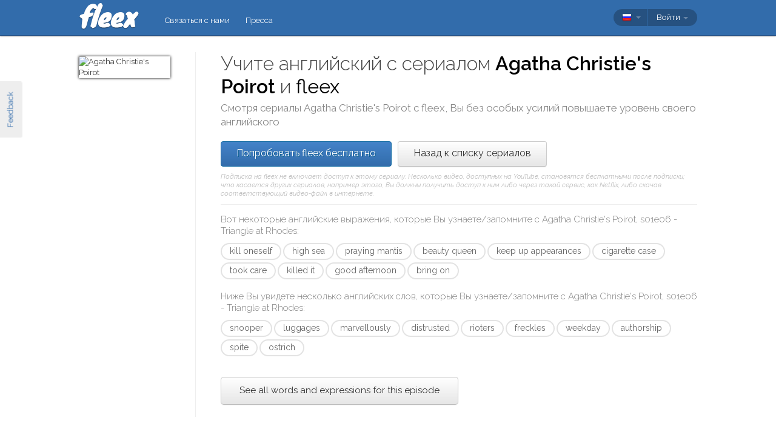

--- FILE ---
content_type: text/html; charset=utf-8
request_url: https://fleex.tv/ru/TvShow/Episode/120529/triangle-at-rhodes
body_size: 14695
content:



<!DOCTYPE html>
<html xmlns:fb="http://ogp.me/ns/fb#" lang="ru">
    <head >
        <!-- Additional meta tags -->
        


        <meta http-equiv="Content-Type" content="text/html; charset=UTF-8" /><script type="text/javascript">window.NREUM||(NREUM={});NREUM.info = {"beacon":"bam.nr-data.net","errorBeacon":"bam.nr-data.net","licenseKey":"e10f023637","applicationID":"7127149","transactionName":"blFVNUcFWkVUAEUPWVcbcw5BKlFCdgxfEkRWWFsER0tgQGYLXhEZfEReEloAUQ==","queueTime":0,"applicationTime":64,"ttGuid":"E7380694ADF4950A","agent":""}</script><script type="text/javascript">(window.NREUM||(NREUM={})).init={ajax:{deny_list:["bam.nr-data.net"]},feature_flags:["soft_nav"]};(window.NREUM||(NREUM={})).loader_config={licenseKey:"e10f023637",applicationID:"7127149",browserID:"7127253"};window.NREUM||(NREUM={}),__nr_require=function(t,e,n){function r(n){if(!e[n]){var i=e[n]={exports:{}};t[n][0].call(i.exports,function(e){var i=t[n][1][e];return r(i||e)},i,i.exports)}return e[n].exports}if("function"==typeof __nr_require)return __nr_require;for(var i=0;i<n.length;i++)r(n[i]);return r}({1:[function(t,e,n){function r(){}function i(t,e,n,r){return function(){return s.recordSupportability("API/"+e+"/called"),o(t+e,[u.now()].concat(c(arguments)),n?null:this,r),n?void 0:this}}var o=t("handle"),a=t(9),c=t(10),f=t("ee").get("tracer"),u=t("loader"),s=t(4),d=NREUM;"undefined"==typeof window.newrelic&&(newrelic=d);var p=["setPageViewName","setCustomAttribute","setErrorHandler","finished","addToTrace","inlineHit","addRelease"],l="api-",v=l+"ixn-";a(p,function(t,e){d[e]=i(l,e,!0,"api")}),d.addPageAction=i(l,"addPageAction",!0),d.setCurrentRouteName=i(l,"routeName",!0),e.exports=newrelic,d.interaction=function(){return(new r).get()};var m=r.prototype={createTracer:function(t,e){var n={},r=this,i="function"==typeof e;return o(v+"tracer",[u.now(),t,n],r),function(){if(f.emit((i?"":"no-")+"fn-start",[u.now(),r,i],n),i)try{return e.apply(this,arguments)}catch(t){throw f.emit("fn-err",[arguments,this,t],n),t}finally{f.emit("fn-end",[u.now()],n)}}}};a("actionText,setName,setAttribute,save,ignore,onEnd,getContext,end,get".split(","),function(t,e){m[e]=i(v,e)}),newrelic.noticeError=function(t,e){"string"==typeof t&&(t=new Error(t)),s.recordSupportability("API/noticeError/called"),o("err",[t,u.now(),!1,e])}},{}],2:[function(t,e,n){function r(t){if(NREUM.init){for(var e=NREUM.init,n=t.split("."),r=0;r<n.length-1;r++)if(e=e[n[r]],"object"!=typeof e)return;return e=e[n[n.length-1]]}}e.exports={getConfiguration:r}},{}],3:[function(t,e,n){var r=!1;try{var i=Object.defineProperty({},"passive",{get:function(){r=!0}});window.addEventListener("testPassive",null,i),window.removeEventListener("testPassive",null,i)}catch(o){}e.exports=function(t){return r?{passive:!0,capture:!!t}:!!t}},{}],4:[function(t,e,n){function r(t,e){var n=[a,t,{name:t},e];return o("storeMetric",n,null,"api"),n}function i(t,e){var n=[c,t,{name:t},e];return o("storeEventMetrics",n,null,"api"),n}var o=t("handle"),a="sm",c="cm";e.exports={constants:{SUPPORTABILITY_METRIC:a,CUSTOM_METRIC:c},recordSupportability:r,recordCustom:i}},{}],5:[function(t,e,n){function r(){return c.exists&&performance.now?Math.round(performance.now()):(o=Math.max((new Date).getTime(),o))-a}function i(){return o}var o=(new Date).getTime(),a=o,c=t(11);e.exports=r,e.exports.offset=a,e.exports.getLastTimestamp=i},{}],6:[function(t,e,n){function r(t,e){var n=t.getEntries();n.forEach(function(t){"first-paint"===t.name?l("timing",["fp",Math.floor(t.startTime)]):"first-contentful-paint"===t.name&&l("timing",["fcp",Math.floor(t.startTime)])})}function i(t,e){var n=t.getEntries();if(n.length>0){var r=n[n.length-1];if(u&&u<r.startTime)return;var i=[r],o=a({});o&&i.push(o),l("lcp",i)}}function o(t){t.getEntries().forEach(function(t){t.hadRecentInput||l("cls",[t])})}function a(t){var e=navigator.connection||navigator.mozConnection||navigator.webkitConnection;if(e)return e.type&&(t["net-type"]=e.type),e.effectiveType&&(t["net-etype"]=e.effectiveType),e.rtt&&(t["net-rtt"]=e.rtt),e.downlink&&(t["net-dlink"]=e.downlink),t}function c(t){if(t instanceof y&&!w){var e=Math.round(t.timeStamp),n={type:t.type};a(n),e<=v.now()?n.fid=v.now()-e:e>v.offset&&e<=Date.now()?(e-=v.offset,n.fid=v.now()-e):e=v.now(),w=!0,l("timing",["fi",e,n])}}function f(t){"hidden"===t&&(u=v.now(),l("pageHide",[u]))}if(!("init"in NREUM&&"page_view_timing"in NREUM.init&&"enabled"in NREUM.init.page_view_timing&&NREUM.init.page_view_timing.enabled===!1)){var u,s,d,p,l=t("handle"),v=t("loader"),m=t(8),g=t(3),y=NREUM.o.EV;if("PerformanceObserver"in window&&"function"==typeof window.PerformanceObserver){s=new PerformanceObserver(r);try{s.observe({entryTypes:["paint"]})}catch(h){}d=new PerformanceObserver(i);try{d.observe({entryTypes:["largest-contentful-paint"]})}catch(h){}p=new PerformanceObserver(o);try{p.observe({type:"layout-shift",buffered:!0})}catch(h){}}if("addEventListener"in document){var w=!1,b=["click","keydown","mousedown","pointerdown","touchstart"];b.forEach(function(t){document.addEventListener(t,c,g(!1))})}m(f)}},{}],7:[function(t,e,n){function r(t,e){if(!i)return!1;if(t!==i)return!1;if(!e)return!0;if(!o)return!1;for(var n=o.split("."),r=e.split("."),a=0;a<r.length;a++)if(r[a]!==n[a])return!1;return!0}var i=null,o=null,a=/Version\/(\S+)\s+Safari/;if(navigator.userAgent){var c=navigator.userAgent,f=c.match(a);f&&c.indexOf("Chrome")===-1&&c.indexOf("Chromium")===-1&&(i="Safari",o=f[1])}e.exports={agent:i,version:o,match:r}},{}],8:[function(t,e,n){function r(t){function e(){t(c&&document[c]?document[c]:document[o]?"hidden":"visible")}"addEventListener"in document&&a&&document.addEventListener(a,e,i(!1))}var i=t(3);e.exports=r;var o,a,c;"undefined"!=typeof document.hidden?(o="hidden",a="visibilitychange",c="visibilityState"):"undefined"!=typeof document.msHidden?(o="msHidden",a="msvisibilitychange"):"undefined"!=typeof document.webkitHidden&&(o="webkitHidden",a="webkitvisibilitychange",c="webkitVisibilityState")},{}],9:[function(t,e,n){function r(t,e){var n=[],r="",o=0;for(r in t)i.call(t,r)&&(n[o]=e(r,t[r]),o+=1);return n}var i=Object.prototype.hasOwnProperty;e.exports=r},{}],10:[function(t,e,n){function r(t,e,n){e||(e=0),"undefined"==typeof n&&(n=t?t.length:0);for(var r=-1,i=n-e||0,o=Array(i<0?0:i);++r<i;)o[r]=t[e+r];return o}e.exports=r},{}],11:[function(t,e,n){e.exports={exists:"undefined"!=typeof window.performance&&window.performance.timing&&"undefined"!=typeof window.performance.timing.navigationStart}},{}],ee:[function(t,e,n){function r(){}function i(t){function e(t){return t&&t instanceof r?t:t?u(t,f,a):a()}function n(n,r,i,o,a){if(a!==!1&&(a=!0),!l.aborted||o){t&&a&&t(n,r,i);for(var c=e(i),f=m(n),u=f.length,s=0;s<u;s++)f[s].apply(c,r);var p=d[w[n]];return p&&p.push([b,n,r,c]),c}}function o(t,e){h[t]=m(t).concat(e)}function v(t,e){var n=h[t];if(n)for(var r=0;r<n.length;r++)n[r]===e&&n.splice(r,1)}function m(t){return h[t]||[]}function g(t){return p[t]=p[t]||i(n)}function y(t,e){l.aborted||s(t,function(t,n){e=e||"feature",w[n]=e,e in d||(d[e]=[])})}var h={},w={},b={on:o,addEventListener:o,removeEventListener:v,emit:n,get:g,listeners:m,context:e,buffer:y,abort:c,aborted:!1};return b}function o(t){return u(t,f,a)}function a(){return new r}function c(){(d.api||d.feature)&&(l.aborted=!0,d=l.backlog={})}var f="nr@context",u=t("gos"),s=t(9),d={},p={},l=e.exports=i();e.exports.getOrSetContext=o,l.backlog=d},{}],gos:[function(t,e,n){function r(t,e,n){if(i.call(t,e))return t[e];var r=n();if(Object.defineProperty&&Object.keys)try{return Object.defineProperty(t,e,{value:r,writable:!0,enumerable:!1}),r}catch(o){}return t[e]=r,r}var i=Object.prototype.hasOwnProperty;e.exports=r},{}],handle:[function(t,e,n){function r(t,e,n,r){i.buffer([t],r),i.emit(t,e,n)}var i=t("ee").get("handle");e.exports=r,r.ee=i},{}],id:[function(t,e,n){function r(t){var e=typeof t;return!t||"object"!==e&&"function"!==e?-1:t===window?0:a(t,o,function(){return i++})}var i=1,o="nr@id",a=t("gos");e.exports=r},{}],loader:[function(t,e,n){function r(){if(!M++){var t=T.info=NREUM.info,e=m.getElementsByTagName("script")[0];if(setTimeout(u.abort,3e4),!(t&&t.licenseKey&&t.applicationID&&e))return u.abort();f(x,function(e,n){t[e]||(t[e]=n)});var n=a();c("mark",["onload",n+T.offset],null,"api"),c("timing",["load",n]);var r=m.createElement("script");0===t.agent.indexOf("http://")||0===t.agent.indexOf("https://")?r.src=t.agent:r.src=l+"://"+t.agent,e.parentNode.insertBefore(r,e)}}function i(){"complete"===m.readyState&&o()}function o(){c("mark",["domContent",a()+T.offset],null,"api")}var a=t(5),c=t("handle"),f=t(9),u=t("ee"),s=t(7),d=t(2),p=t(3),l=d.getConfiguration("ssl")===!1?"http":"https",v=window,m=v.document,g="addEventListener",y="attachEvent",h=v.XMLHttpRequest,w=h&&h.prototype,b=!1;NREUM.o={ST:setTimeout,SI:v.setImmediate,CT:clearTimeout,XHR:h,REQ:v.Request,EV:v.Event,PR:v.Promise,MO:v.MutationObserver};var E=""+location,x={beacon:"bam.nr-data.net",errorBeacon:"bam.nr-data.net",agent:"js-agent.newrelic.com/nr-1216.min.js"},O=h&&w&&w[g]&&!/CriOS/.test(navigator.userAgent),T=e.exports={offset:a.getLastTimestamp(),now:a,origin:E,features:{},xhrWrappable:O,userAgent:s,disabled:b};if(!b){t(1),t(6),m[g]?(m[g]("DOMContentLoaded",o,p(!1)),v[g]("load",r,p(!1))):(m[y]("onreadystatechange",i),v[y]("onload",r)),c("mark",["firstbyte",a.getLastTimestamp()],null,"api");var M=0}},{}],"wrap-function":[function(t,e,n){function r(t,e){function n(e,n,r,f,u){function nrWrapper(){var o,a,s,p;try{a=this,o=d(arguments),s="function"==typeof r?r(o,a):r||{}}catch(l){i([l,"",[o,a,f],s],t)}c(n+"start",[o,a,f],s,u);try{return p=e.apply(a,o)}catch(v){throw c(n+"err",[o,a,v],s,u),v}finally{c(n+"end",[o,a,p],s,u)}}return a(e)?e:(n||(n=""),nrWrapper[p]=e,o(e,nrWrapper,t),nrWrapper)}function r(t,e,r,i,o){r||(r="");var c,f,u,s="-"===r.charAt(0);for(u=0;u<e.length;u++)f=e[u],c=t[f],a(c)||(t[f]=n(c,s?f+r:r,i,f,o))}function c(n,r,o,a){if(!v||e){var c=v;v=!0;try{t.emit(n,r,o,e,a)}catch(f){i([f,n,r,o],t)}v=c}}return t||(t=s),n.inPlace=r,n.flag=p,n}function i(t,e){e||(e=s);try{e.emit("internal-error",t)}catch(n){}}function o(t,e,n){if(Object.defineProperty&&Object.keys)try{var r=Object.keys(t);return r.forEach(function(n){Object.defineProperty(e,n,{get:function(){return t[n]},set:function(e){return t[n]=e,e}})}),e}catch(o){i([o],n)}for(var a in t)l.call(t,a)&&(e[a]=t[a]);return e}function a(t){return!(t&&t instanceof Function&&t.apply&&!t[p])}function c(t,e){var n=e(t);return n[p]=t,o(t,n,s),n}function f(t,e,n){var r=t[e];t[e]=c(r,n)}function u(){for(var t=arguments.length,e=new Array(t),n=0;n<t;++n)e[n]=arguments[n];return e}var s=t("ee"),d=t(10),p="nr@original",l=Object.prototype.hasOwnProperty,v=!1;e.exports=r,e.exports.wrapFunction=c,e.exports.wrapInPlace=f,e.exports.argsToArray=u},{}]},{},["loader"]);</script>

        <title>Учите английский с Agatha Christie&#39;s Poirot</title>
        <meta name="description" content="Смотря Agatha Christie&#39;s Poirot с fleex, Вы сможете в развлекательной форме повысить свой уровень английского" />
        <meta name="keywords" />

        
        <meta name="viewport" content="width=device-width, initial-scale=1.0">

        <link rel="SHORTCUT ICON" href="/Content/img/site/shared/favicon.png?v=clap" />
        <link rel="chrome-webstore-item" href="https://chrome.google.com/webstore/detail/pocpeokkkifomeaaobopeacnnepnaldl">

        
        <link rel="stylesheet" href="https://fonts.googleapis.com/css?family=Raleway:200,300,400,400i,400italic,500,600,700,700i" />

        <!-- CSS styleSheets-->
        
    <link href="/bundles/styles/tvShow/episode?v=dMOcn4mEJZDUz80WuCdL24lBhzNtfHwFu_uZ6rFJIl81" rel="stylesheet"/>



        <!-- Scripts - loaded here to be used in partial views potentially -->
        <script src="/bundles/Scripts/siteLayout?v=V3fnTNO-_AWLfGWOoARsJhuANtRwg2-nYWnG58IEmYc1"></script>

    </head>
    <body>
        <div id="banners">
            



        </div>

        <div id="feedbackButton">Feedback</div>

        <!-- ***************************** Navbar ***************************** -->

        <div id="navbar">
            <div class="container">
                
                <div id="navbar-logo">
                    <a href="/ru" id="logo"> </a>
                </div>

                
                <ul id="navbar-links" class="navbar nav nav-pills pull-left">
                        <li><a href="/ru/Legal/Contact">Связаться с нами</a></li>
                        <li><a href="/ru/Home/Press">Пресса</a></li>
                                                            <li id="all-navbar-links-dropdown" class="dropdown">
                        <a class="dropdown-toggle" data-toggle="dropdown" href="#">
                            <b class="caret"></b>
                        </a>
                        <ul class="dropdown-menu">
                                <li><a href="/ru/Account/Login">Войти</a></li>
                                <li><a href="/ru/Account/Register">Зарегистрироваться</a></li>
                                <li class="divider"></li>
                                <li><a href="/ru/Legal/Contact">Связаться с нами</a></li>
                                <li><a href="/ru/Home/Press">Пресса</a></li>
                                                                                </ul>
                    </li>

                </ul>

                
                <div id="navbar-settings" class="pull-right">
                    


<div id="language-picker">
    <div class="navbar">
        <div class="nav pull-right">
            <div class="dropdown">
                <a class="currentCulture dropdown-toggle" data-toggle="dropdown" href="#">
                    <div class="small flag rus"></div>
                    <b class="caret"></b>
                </a>
                <ul class="dropdown-menu">
                    <li class="header"><a href="#">Язык интерфейса</a></li>
                        <li>
                            <a href="/en/TvShow/Episode/120529/triangle-at-rhodes" rel="nofollow" class="">
                                <div class="small flag eng"></div>
                                English
                            </a>
                        </li>
                        <li>
                            <a href="/es/TvShow/Episode/120529/triangle-at-rhodes" rel="nofollow" class="">
                                <div class="small flag spa"></div>
                                espa&#241;ol
                            </a>
                        </li>
                        <li>
                            <a href="/fr/TvShow/Episode/120529/triangle-at-rhodes" rel="nofollow" class="">
                                <div class="small flag fre"></div>
                                fran&#231;ais
                            </a>
                        </li>
                        <li>
                            <a href="/it/TvShow/Episode/120529/triangle-at-rhodes" rel="nofollow" class="">
                                <div class="small flag ita"></div>
                                italiano
                            </a>
                        </li>
                        <li>
                            <a href="/pt/TvShow/Episode/120529/triangle-at-rhodes" rel="nofollow" class="">
                                <div class="small flag por"></div>
                                portugu&#234;s
                            </a>
                        </li>
                        <li>
                            <a href="/ru/TvShow/Episode/120529/triangle-at-rhodes" rel="nofollow" class="active">
                                <div class="small flag rus"></div>
                                русский
                                    <span class="language-active"></span>
                            </a>
                        </li>
                </ul>
            </div>
        </div>
    </div>
</div>
                    
<div id="user-menu">
    <div class="navbar">
        <div class="nav pull-right">
                <div class="menu-item dropdown">
                    <a class="dropdown-toggle" data-toggle="dropdown" href="#">
                        Войти <b class="caret"></b>
                    </a>
                    <ul class="login-dropdown dropdown-menu">
                        <div class="login-dropdown-content">
                            <div class="oauth-providers">
                                <form action="/ru/Account/ExternalLogin?ReturnUrl=%2Fru%2FTvShow%2FEpisode%2F120529%2Ftriangle-at-rhodes&amp;FromApp=False&amp;SkipFinalization=False" method="post"><input name="__RequestVerificationToken" type="hidden" value="mzOVC1IG-Z-wHVD8au8DWOoGw8AVgN6orPzjOk4rmSjO2yMeIMYm-MQFNunYZGFEHVyMWMoIFMYM8ARb3siRGRQAy381" />        <fieldset id="socialLoginList">
            <legend>Если у вас есть учетная запись в одном из следующих сервисов, Вы можете связать ее с fleex, чтобы авторизоваться через этот сервис:</legend>
            <p>
                <button type="submit" class="externalLogin facebook" name="provider" value="Facebook">
                    <div>Подключиться через Facebook</div>
                </button>
                <button type="submit" class="externalLogin google" name="provider" value="google">
                    <div>Подключиться через Google</div>
                </button>
            </p>
        </fieldset>
</form>
                            </div>
                            <div class="login-separator"><span>Или</span></div>
<form action="/ru/Account/Login?returnUrl=%2Fru%2FTvShow%2FEpisode%2F120529%2Ftriangle-at-rhodes" class="email-password" method="post"><input name="__RequestVerificationToken" type="hidden" value="1KUu066n-Uk-wKifzy2eidQz5pmTeckV6aldWBIAlHhxeH33nP3L039XGXidl3Qtkru2ldPczuaVlDbqYjTz5PsPvJk1" />                                <fieldset>
                                    <div class="editor-label">
                                        <label for="Email">Эл.почта</label>
                                    </div>
                                    <div class="editor-field">
                                        <input data-val="true" data-val-required="Required field" name="Email" type="text" value="" tabindex="1">
                                    </div>

                                    <div class="editor-label">
                                        <label for="Password">
                                            Пароль
                                            <a class="reset-password" data-toggle="modal" href="/Account/ResetPassword">забыли? Кликните здесь!</a>
                                        </label>
                                    </div>
                                    <div class="editor-field">
                                        <input data-val="true" data-val-required="Required field" name="Password" type="password" tabindex="2">
                                    </div>
                                    <p>
                                        <input type="submit" class="submit-button btn" value="Ok" tabindex="3">
                                    </p>
                                </fieldset>
</form>                            <div class="create-account">
                                <div class="create-account-text">Не имеете учетной записи fleex?</div>
                                <a class="create-account-link" href="/ru/Account/Register">Создать новую учетную запись</a>
                            </div>
                        </div>
                    </ul>
                </div>
        </div>
    </div>
</div>

<!-- Specific scripts -->
<script src="/bundles/Scripts/site/shared/logOnPartial?v=U19Q7d0DO7io1lxDMWT4eP78Xj2ze-hpDetap914u5A1"></script>


                </div>
            </div>
        </div>

            <div id="full-width-content">
                
    <div id="top-container" class="container">
        <div id="main">
            <div id="main-thumbnail">
                <img src="https://fleex.blob.core.windows.net/images/72c1a96e-a616-40aa-8ee5-757c86e5fe71.jpg" alt="Agatha Christie&#39;s Poirot"/>
            </div>
            <div id="main-text">
                
                <div id="main-title">
                    <h1>Учите английский с сериалом <span class='item-title'>Agatha Christie's Poirot</span> и <span class='fleex'>fleex</span></h1>
                    <h2>Смотря сериалы <span class='title'>Agatha Christie's Poirot</span> с <span class='title'>fleex</span>, Вы без особых усилий повышаете уровень своего английского</h2>
                </div>

                
                <div id="main-cta">
<a class="btn btn-primary" href="/ru/Account/Register">Попробовать fleex бесплатно</a><a class="btn" href="/ru/TvShows/Top">Назад к списку сериалов</a>                        <div id="disclaimer">
                            Подписка на fleex не включает доступ к этому сериалу. Несколько видео, доступных на YouTube, становятся бесплатными после подписки; что касается других сериалов, например этого, Вы должны получить доступ к ним либо через такой сервис, как Netflix, либо скачав соответствующий видео-файл в интернете.
                        </div>
                </div>
                
                
                <div class="main-content large-screens">
                        <div class="top-words-and-expressions">
            <div class="top-expressions">
                <h3>Вот некоторые английские выражения, которые Вы узнаете/запомните с <span class='title'>Agatha Christie's Poirot, s01e06 - Triangle at Rhodes</span>:</h3>
                    <a href="https://context.reverso.net/перевод/английский-русский/kill oneself" target="_blank" class="item expression"
                       data-sentence="They will not stop trying to &lt;em&gt;kill&lt;/em&gt; &lt;em&gt;oneself&lt;/em&gt; a few to others, I fasten you to all." data-timecode="00:47:21">kill oneself</a>
                    <a href="https://context.reverso.net/перевод/английский-русский/high sea" target="_blank" class="item expression"
                       data-sentence="The fishes, what are not foolish, are in &lt;em&gt;high&lt;/em&gt; &lt;em&gt;sea&lt;/em&gt;." data-timecode="00:06:45">high sea</a>
                    <a href="https://context.reverso.net/перевод/английский-русский/praying mantis" target="_blank" class="item expression"
                       data-sentence="A &lt;em&gt;praying&lt;/em&gt; &lt;em&gt;mantis&lt;/em&gt; placed him in the cushion." data-timecode="00:43:44">praying mantis</a>
                    <a href="https://context.reverso.net/перевод/английский-русский/beauty queen" target="_blank" class="item expression"
                       data-sentence="It was not a marvellous day, &lt;em&gt;Beauty&lt;/em&gt; &lt;em&gt;queen&lt;/em&gt; Lyall?" data-timecode="00:14:25">beauty queen</a>
                    <a href="https://context.reverso.net/перевод/английский-русский/keep up appearances" target="_blank" class="item expression"
                       data-sentence="I will &lt;em&gt;keep&lt;/em&gt; &lt;em&gt;up&lt;/em&gt; &lt;em&gt;appearances&lt;/em&gt;." data-timecode="00:45:40">keep up appearances</a>
                    <a href="https://context.reverso.net/перевод/английский-русский/cigarette case" target="_blank" class="item expression"
                       data-sentence="Tony, darling, my &lt;em&gt;cigarette&lt;/em&gt; &lt;em&gt;case&lt;/em&gt;." data-timecode="00:08:03">cigarette case</a>
                    <a href="https://context.reverso.net/перевод/английский-русский/took care" target="_blank" class="item expression"
                       data-sentence="She &lt;em&gt;took&lt;/em&gt; &lt;em&gt;care&lt;/em&gt; of him, he does not even think already about me." data-timecode="00:20:11">took care</a>
                    <a href="https://context.reverso.net/перевод/английский-русский/killed it" target="_blank" class="item expression"
                       data-sentence="It &lt;em&gt;killed&lt;/em&gt; &lt;em&gt;it&lt;/em&gt;." data-timecode="00:29:17">killed it</a>
                    <a href="https://context.reverso.net/перевод/английский-русский/good afternoon" target="_blank" class="item expression"
                       data-sentence="- &lt;em&gt;Good&lt;/em&gt; &lt;em&gt;afternoon&lt;/em&gt;." data-timecode="00:14:36">good afternoon</a>
                    <a href="https://context.reverso.net/перевод/английский-русский/bring on" target="_blank" class="item expression"
                       data-sentence="I do not do idea because it &lt;em&gt;brought&lt;/em&gt; &lt;em&gt;on&lt;/em&gt; his weekday woman." data-timecode="00:18:46">bring on</a>
            </div>

            <div class="top-words">
                <h3>Ниже Вы увидете несколько английских слов, которые Вы узнаете/запомните с <span class='title'>Agatha Christie's Poirot, s01e06 - Triangle at Rhodes</span>:</h3>
                    <a href="https://context.reverso.net/перевод/английский-русский/snooper" target="_blank"
                       class="item word" data-sentence="It does not find &lt;em&gt;snooper&lt;/em&gt; &lt;span class=&#39;ellipsis&#39; rel=&#39;tooltip&#39; title=&#39;It does not find snooper, Inspector, what this calculating murderer it was caught with poison in the pocket?&#39;&gt;[&#160;.&#160;.&#160;.&#160;]&lt;/span&gt;" data-timecode="00:34:32">snooper</a>
                    <a href="https://context.reverso.net/перевод/английский-русский/luggages" target="_blank"
                       class="item word" data-sentence="Take the &lt;em&gt;luggages&lt;/em&gt; straightly for our rooms." data-timecode="00:07:13">luggages</a>
                    <a href="https://context.reverso.net/перевод/английский-русский/marvellously" target="_blank"
                       class="item word" data-sentence="I find &lt;em&gt;marvellously&lt;/em&gt;, it is completely very much preserved." data-timecode="00:07:22">marvellously</a>
                    <a href="https://context.reverso.net/перевод/английский-русский/distrusted" target="_blank"
                       class="item word" data-sentence="When it &lt;em&gt;distrusted&lt;/em&gt; the Mrs." data-timecode="00:46:02">distrusted</a>
                    <a href="https://context.reverso.net/перевод/английский-русский/rioters" target="_blank"
                       class="item word" data-sentence="See, a few &lt;em&gt;rioters&lt;/em&gt;, always to the search of confusions." data-timecode="00:04:36">rioters</a>
                    <a href="https://context.reverso.net/перевод/английский-русский/freckles" target="_blank"
                       class="item word" data-sentence="I feel very pale, but only I gain &lt;em&gt;freckles&lt;/em&gt;, do not tan." data-timecode="00:08:54">freckles</a>
                    <a href="https://context.reverso.net/перевод/английский-русский/weekday" target="_blank"
                       class="item word" data-sentence="Since the hotel is empty, I will endure the &lt;em&gt;weekday&lt;/em&gt; rest." data-timecode="00:03:47">weekday</a>
                    <a href="https://context.reverso.net/перевод/английский-русский/authorship" target="_blank"
                       class="item word" data-sentence="Gold does not admit the &lt;em&gt;authorship&lt;/em&gt;." data-timecode="00:34:58">authorship</a>
                    <a href="https://context.reverso.net/перевод/английский-русский/spite" target="_blank"
                       class="item word" data-sentence="In &lt;em&gt;spite&lt;/em&gt; of being rich and pretty." data-timecode="00:13:27">spite</a>
                    <a href="https://context.reverso.net/перевод/английский-русский/ostrich" target="_blank"
                       class="item word" data-sentence="I deducted what was going to like being there in the time of fighter to the &lt;em&gt;ostrich&lt;/em&gt;." data-timecode="00:48:38">ostrich</a>
            </div>

            <a class="all-words-and-expressions btn btn-large " 
                href="/ru/Vocabulary/VideoEntry?videoEntryId=120529">See all words and expressions for this episode</a>
    </div>

                </div>

            </div>
        </div>
    </div>

    
    <div class="main-content small-screens">
        <div class="container">    <div class="top-words-and-expressions">
            <div class="top-expressions">
                <h3>Вот некоторые английские выражения, которые Вы узнаете/запомните с <span class='title'>Agatha Christie's Poirot, s01e06 - Triangle at Rhodes</span>:</h3>
                    <a href="https://context.reverso.net/перевод/английский-русский/kill oneself" target="_blank" class="item expression"
                       data-sentence="They will not stop trying to &lt;em&gt;kill&lt;/em&gt; &lt;em&gt;oneself&lt;/em&gt; a few to others, I fasten you to all." data-timecode="00:47:21">kill oneself</a>
                    <a href="https://context.reverso.net/перевод/английский-русский/high sea" target="_blank" class="item expression"
                       data-sentence="The fishes, what are not foolish, are in &lt;em&gt;high&lt;/em&gt; &lt;em&gt;sea&lt;/em&gt;." data-timecode="00:06:45">high sea</a>
                    <a href="https://context.reverso.net/перевод/английский-русский/praying mantis" target="_blank" class="item expression"
                       data-sentence="A &lt;em&gt;praying&lt;/em&gt; &lt;em&gt;mantis&lt;/em&gt; placed him in the cushion." data-timecode="00:43:44">praying mantis</a>
                    <a href="https://context.reverso.net/перевод/английский-русский/beauty queen" target="_blank" class="item expression"
                       data-sentence="It was not a marvellous day, &lt;em&gt;Beauty&lt;/em&gt; &lt;em&gt;queen&lt;/em&gt; Lyall?" data-timecode="00:14:25">beauty queen</a>
                    <a href="https://context.reverso.net/перевод/английский-русский/keep up appearances" target="_blank" class="item expression"
                       data-sentence="I will &lt;em&gt;keep&lt;/em&gt; &lt;em&gt;up&lt;/em&gt; &lt;em&gt;appearances&lt;/em&gt;." data-timecode="00:45:40">keep up appearances</a>
                    <a href="https://context.reverso.net/перевод/английский-русский/cigarette case" target="_blank" class="item expression"
                       data-sentence="Tony, darling, my &lt;em&gt;cigarette&lt;/em&gt; &lt;em&gt;case&lt;/em&gt;." data-timecode="00:08:03">cigarette case</a>
                    <a href="https://context.reverso.net/перевод/английский-русский/took care" target="_blank" class="item expression"
                       data-sentence="She &lt;em&gt;took&lt;/em&gt; &lt;em&gt;care&lt;/em&gt; of him, he does not even think already about me." data-timecode="00:20:11">took care</a>
                    <a href="https://context.reverso.net/перевод/английский-русский/killed it" target="_blank" class="item expression"
                       data-sentence="It &lt;em&gt;killed&lt;/em&gt; &lt;em&gt;it&lt;/em&gt;." data-timecode="00:29:17">killed it</a>
                    <a href="https://context.reverso.net/перевод/английский-русский/good afternoon" target="_blank" class="item expression"
                       data-sentence="- &lt;em&gt;Good&lt;/em&gt; &lt;em&gt;afternoon&lt;/em&gt;." data-timecode="00:14:36">good afternoon</a>
                    <a href="https://context.reverso.net/перевод/английский-русский/bring on" target="_blank" class="item expression"
                       data-sentence="I do not do idea because it &lt;em&gt;brought&lt;/em&gt; &lt;em&gt;on&lt;/em&gt; his weekday woman." data-timecode="00:18:46">bring on</a>
            </div>

            <div class="top-words">
                <h3>Ниже Вы увидете несколько английских слов, которые Вы узнаете/запомните с <span class='title'>Agatha Christie's Poirot, s01e06 - Triangle at Rhodes</span>:</h3>
                    <a href="https://context.reverso.net/перевод/английский-русский/snooper" target="_blank"
                       class="item word" data-sentence="It does not find &lt;em&gt;snooper&lt;/em&gt; &lt;span class=&#39;ellipsis&#39; rel=&#39;tooltip&#39; title=&#39;It does not find snooper, Inspector, what this calculating murderer it was caught with poison in the pocket?&#39;&gt;[&#160;.&#160;.&#160;.&#160;]&lt;/span&gt;" data-timecode="00:34:32">snooper</a>
                    <a href="https://context.reverso.net/перевод/английский-русский/luggages" target="_blank"
                       class="item word" data-sentence="Take the &lt;em&gt;luggages&lt;/em&gt; straightly for our rooms." data-timecode="00:07:13">luggages</a>
                    <a href="https://context.reverso.net/перевод/английский-русский/marvellously" target="_blank"
                       class="item word" data-sentence="I find &lt;em&gt;marvellously&lt;/em&gt;, it is completely very much preserved." data-timecode="00:07:22">marvellously</a>
                    <a href="https://context.reverso.net/перевод/английский-русский/distrusted" target="_blank"
                       class="item word" data-sentence="When it &lt;em&gt;distrusted&lt;/em&gt; the Mrs." data-timecode="00:46:02">distrusted</a>
                    <a href="https://context.reverso.net/перевод/английский-русский/rioters" target="_blank"
                       class="item word" data-sentence="See, a few &lt;em&gt;rioters&lt;/em&gt;, always to the search of confusions." data-timecode="00:04:36">rioters</a>
                    <a href="https://context.reverso.net/перевод/английский-русский/freckles" target="_blank"
                       class="item word" data-sentence="I feel very pale, but only I gain &lt;em&gt;freckles&lt;/em&gt;, do not tan." data-timecode="00:08:54">freckles</a>
                    <a href="https://context.reverso.net/перевод/английский-русский/weekday" target="_blank"
                       class="item word" data-sentence="Since the hotel is empty, I will endure the &lt;em&gt;weekday&lt;/em&gt; rest." data-timecode="00:03:47">weekday</a>
                    <a href="https://context.reverso.net/перевод/английский-русский/authorship" target="_blank"
                       class="item word" data-sentence="Gold does not admit the &lt;em&gt;authorship&lt;/em&gt;." data-timecode="00:34:58">authorship</a>
                    <a href="https://context.reverso.net/перевод/английский-русский/spite" target="_blank"
                       class="item word" data-sentence="In &lt;em&gt;spite&lt;/em&gt; of being rich and pretty." data-timecode="00:13:27">spite</a>
                    <a href="https://context.reverso.net/перевод/английский-русский/ostrich" target="_blank"
                       class="item word" data-sentence="I deducted what was going to like being there in the time of fighter to the &lt;em&gt;ostrich&lt;/em&gt;." data-timecode="00:48:38">ostrich</a>
            </div>

            <a class="all-words-and-expressions btn btn-large " 
                href="/ru/Vocabulary/VideoEntry?videoEntryId=120529">See all words and expressions for this episode</a>
    </div>
</div>
    </div>


        <div id="middle-section">
            <div class="container">
                    <div class="pitch">
        <div class="argument">
            &quot;Умные&quot; субтитры Fleex появляются, когда Вам это необходимо, на английском и/или Вашем родном языке и помогают Вам улучшить свой английский в то время, как Вы хорошо проводите время за просмотром сериала.
        </div>
        <div class="argument">
            Благодаря словарям Reverso, внедренным в Ваши видео, Вы можете кликнуть на любом слове в субтитрах и сразу же получить его переводы, а также реальные примеры его использования в языке.
Хороший способ узнать значение &quot;snooper&quot;, &quot;luggages&quot; или &quot;marvellously&quot;.        </div>
            <div class="argument">
                Fleex автоматически выявляет английские выражения в Agatha Christie&#39;s Poirot, например, &quot;kill oneself&quot;, &quot;high sea&quot; или &quot;praying mantis&quot;. Отличный способ усовершенствовать свой английский!
            </div>
        <div class="argument">
            Многие другие функции облегчат процесс изучения языка во время просмотра Agatha Christie&#39;s Poirot: персонализированный список слов, которые Вы хотите выучить, простая навигация по субтитрам, медленное произношение диалогов...
        </div>
    </div>

            </div>
        </div>

    <div id="bottom-section">
        <div class="container">
                <div id="genres">
                    Посмотреть другие сериалы из этих же категорий:
                    <table id="related">
                            <tr>
                                <td><a class="genre" href="/ru/TvShows/Top/Drama">Драмы</a></td>
                                <td>
<a class="related-item" href="/ru/TvShow/8/game-of-thrones">Game of Thrones</a><a class="related-item" href="/ru/TvShow/11/breaking-bad">Breaking Bad</a><a class="related-item" href="/ru/TvShow/11056/the-walking-dead">The Walking Dead</a><a class="related-item" href="/ru/TvShow/19413/sherlock">Sherlock</a><a class="related-item" href="/ru/TvShow/6182/dexter">Dexter</a><a class="related-item" href="/ru/TvShow/9/how-i-met-your-mother">How I Met Your Mother</a><a class="related-item" href="/ru/TvShow/34811/true-detective">True Detective</a><a class="related-item" href="/ru/TvShow/12700/house-of-cards-us">House of Cards (US)</a><a class="related-item" href="/ru/TvShow/2268/band-of-brothers">Band of Brothers</a><a class="related-item" href="/ru/TvShow/17432/prison-break">Prison Break</a><a class="related-item" href="/ru/TvShow/25397/the-wire">The Wire</a>                                </td>
                            </tr>
                            <tr>
                                <td><a class="genre" href="/ru/TvShows/Top/Crime">Детективы</a></td>
                                <td>
<a class="related-item" href="/ru/TvShow/24911/the-sopranos">The Sopranos</a><a class="related-item" href="/ru/TvShow/35894/fargo">Fargo</a><a class="related-item" href="/ru/TvShow/51589/mr-robot">Mr. Robot</a><a class="related-item" href="/ru/TvShow/19954/sons-of-anarchy">Sons of Anarchy</a><a class="related-item" href="/ru/TvShow/29161/orange-is-the-new-black">Orange Is the New Black</a><a class="related-item" href="/ru/TvShow/8243/fringe">Fringe</a>                                </td>
                            </tr>
                            <tr>
                                <td><a class="genre" href="/ru/TvShows/Top/Mystery">Мистические</a></td>
                                <td>
<a class="related-item" href="/ru/TvShow/75321/stranger-things">Stranger Things</a><a class="related-item" href="/ru/TvShow/436/true-blood">True Blood</a><a class="related-item" href="/ru/TvShow/16857/person-of-interest">Person of Interest</a><a class="related-item" href="/ru/TvShow/26432/twin-peaks">Twin Peaks</a><a class="related-item" href="/ru/TvShow/23914/the-mentalist">The Mentalist</a><a class="related-item" href="/ru/TvShow/30396/the-blacklist">The Blacklist</a><a class="related-item" href="/ru/TvShow/27476/white-collar">White Collar</a>                                </td>
                            </tr>
                    </table>
                </div>
        </div>
    </div>

            </div>

        <div class="container">

            <!-- ***************************** Alerts *****************************-->
            
            <div id="alerts">
                
            </div>

            <!-- ***************************** Content ****************************-->
            


            <div id="modals">
                <!--  Feedback  -->
                <div id="feedback-modal" class="modal hide fade">
                    <div class="modal-header">
                        <a class="close" data-dismiss="modal">×</a>
                        <h3>Feedback</h3>
                    </div>
                    <div class="modal-body">
                        <textarea id="message-content" placeholder="Расскажите нам всё!"></textarea>
                        <p id="confirmation" class="hide"></p>
                    </div>
                    <div class="modal-footer">
                        <a href="#" id="send-feedback" class="btn btn-primary">Отправить</a>
                        <a href="#" id="close-feedback" class="btn">Закрыть</a>
                    </div>
                </div>

                <!--  Page-specific modals  -->
            </div>

            <!-- ***************************** Other ****************************-->
            









            <!-- ***************************** Footer *****************************-->

        </div>
        <div id="footer" class="footer">
            © <span class="knewave" title="v. 1.2.0.102">fleex</span> 2026
            <a href="/ru/Legal/PrivacyPolicy">Политика конфиденциальности</a>
            <a href="/ru/Legal/TermsOfUse">Условия</a>
            <a href="/ru/Support/Faq">ЧЗВ</a>
            <a href="https://angel.co/fleex/jobs" target="_blank">Вакансии</a>
            <a href="/ru/Movies/Top/0">Учите английский с фильмами</a>
            <a href="/ru/TvShows/Top/0">Учите английский с сериалами</a>
            <a href="/ru/Grammar">Грамматика</a>
            <a href="/ru/Articles/LanglaisSansEffort">Blog</a>
        </div>

        <!-- JavaScript at the bottom for fast page loading -->
        
        
    <script src="/bundles/scripts/tvShow/episode?v=6DXkjepJT8U42APnmVyBceEyQ48o5qnTWxzKJJmN5kI1"></script>



        
        <script>
    // Classic Analytics -------------------------------------------------------------------

    var _gaq = _gaq || [];
    _gaq.push(['_setAccount', 'UA-31019541-1']);

    
        _gaq.push(['_setCustomVar', 3, 'Is logged in', 'false', 3]); // for all hits in this page, user is NOT logged in
    _gaq.push(['_trackPageview']);

    (function () {
        var ga = document.createElement('script'); ga.type = 'text/javascript'; ga.async = true;
        ga.src = ('https:' == document.location.protocol ? 'https://' : 'http://') + 'stats.g.doubleclick.net/dc.js';
        var s = document.getElementsByTagName('script')[0]; s.parentNode.insertBefore(ga, s);
    })();

    // Universal Analytics -----------------------------------------------------------------

    (function (i, s, o, g, r, a, m) {
        i['GoogleAnalyticsObject'] = r; i[r] = i[r] || function () {
            (i[r].q = i[r].q || []).push(arguments)
        }, i[r].l = 1 * new Date(); a = s.createElement(o),
        m = s.getElementsByTagName(o)[0]; a.async = 1; a.src = g; m.parentNode.insertBefore(a, m)
    })(window, document, 'script', '//www.google-analytics.com/analytics.js', 'ga');
    
    ga('create', 'UA-31019541-2', 'fleex.tv');
    ga('require', 'displayfeatures');

         
        // Send the clientId to the server for server-side tracking
        ga(function(tracker) {
            var clientId = tracker.get('clientId');
            $.ajax({
                url: '/User/SetUAClientId', 
                type: 'POST',
                data: { clientId: clientId }
            })
        });
        
            ga('set', 'dimension3', 'false'); // for all hits in this page, user is NOT logged in
    ga('send', 'pageview');
</script>

        
        <script>
    (function() {
        var _fbq = window._fbq || (window._fbq = []);
        if (!_fbq.loaded) {
            var fbds = document.createElement('script');
            fbds.async = true;
            fbds.src = '//connect.facebook.net/en_US/fbds.js';
            var s = document.getElementsByTagName('script')[0];
            s.parentNode.insertBefore(fbds, s);
            _fbq.loaded = true;
        }
        _fbq.push(['addPixelId', '1513227258941071']);
    })();
    window._fbq = window._fbq || [];
    window._fbq.push(['track', 'PixelInitialized', {}]);
</script>
<noscript><img height="1" width="1" alt="" style="display:none" src="https://www.facebook.com/tr?id=1513227258941071&amp;ev=PixelInitialized" /></noscript>

        

        <!-- end scripts-->
    </body>
</html>




